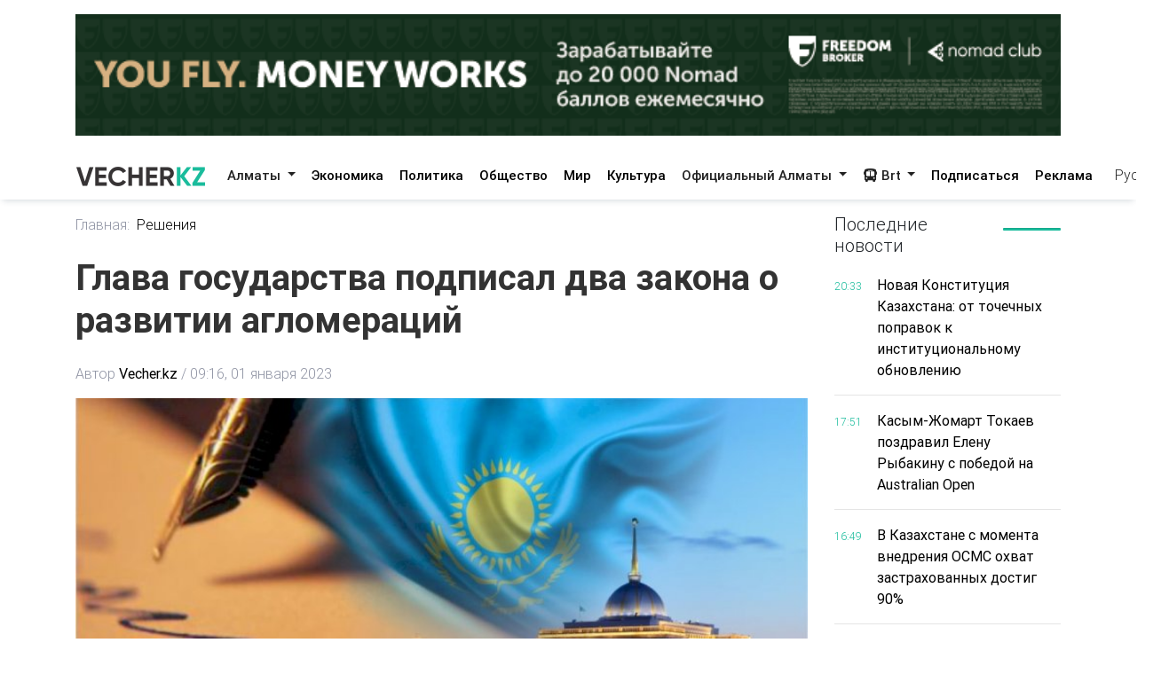

--- FILE ---
content_type: text/html; charset=utf-8
request_url: https://vecher.kz/ru/article/glava-gosudarstva-podpisal-dva-zakona-o-razvitii-aglomerasii.html
body_size: 63463
content:

<!DOCTYPE html>
<html lang="ru" dir="ltr">
<head>
    <meta charset="utf-8">
    <meta http-equiv="X-UA-Compatible" content="IE=edge">
    <meta name="viewport" content="width=device-width,initial-scale=1">
    <meta name="robots" content="index,follow">
    
    <title>Глава государства подписал два закона о развитии агломераций</title>
    <meta name="description" content="Тексты законов публикуются в печати.">
    <meta name="keywords"    content="правовые акты,подписание закона РК">
    
    <link rel="canonical" href="https://vecher.kz/ru/article/glava-gosudarstva-podpisal-dva-zakona-o-razvitii-aglomerasii.html" />
    <link rel="alternate" hreflang="x-default" href="https://vecher.kz/ru/article/glava-gosudarstva-podpisal-dva-zakona-o-razvitii-aglomerasii.html" />


    <link rel="stylesheet" href="/themes/vecher/css/bootstrap.css">
    <link rel="stylesheet" href="/themes/vecher/css/all.css">
    <link rel="stylesheet" href="/themes/vecher/css/mdb.css">
    <link rel="stylesheet" href="/themes/vecher/css/simplePagination.css">
    <link rel="stylesheet" href="/themes/vecher/css/swiper-bundle.min.css">
    <link rel="stylesheet" href="/themes/vecher/css/style.css?v=o6OANkJdp7AKG7TBD00CLSIvAulaDcFnIn1BInP2IXs">
    <link rel="stylesheet" href="/themes/vecher/css/main.css?v=QVFlIIO8e1fyVgMsM-oBlizYeCP01VIWOqWJyMZ2jNI">
    
    
    <link rel="canonical" href="/ru/article/glava-gosudarstva-podpisal-dva-zakona-o-razvitii-aglomerasii.html" />
    <script type="application/ld+json">
        {
  "@context": "https://schema.org",
  "@type": "NewsArticle",
  "mainEntityOfPage": {
    "@type": "WebPage",
    "@id": "/ru/article/glava-gosudarstva-podpisal-dva-zakona-o-razvitii-aglomerasii.html"
  },
  "headline": "Глава государства подписал два закона о развитии агломераций",
  "description": "Тексты законов публикуются в печати.",
  "image": [
    "/uploads/images/2022/06/image_750x_62a19b6f0dab8.jpg"
  ],
  "datePublished": "2023-01-01T09:16:12Z",
  "dateModified": "2024-04-30T14:25:58Z",
  "author": {
    "@type": "Person",
    "name": "Vecher.kz"
  },
  "publisher": {
    "@type": "Organization",
    "name": "Vecher",
    "logo": {
      "@type": "ImageObject",
      "url": "/uploads/images/logo-darkLogo.png"
    }
  },
  "articleSection": "Решения",
  "keywords": "правовые акты,подписание закона РК",
  "inLanguage": "kk",
  "isAccessibleForFree": true
}
    </script>

</head>

<body>
<div>
    <div class="container my-3">
        <a href="https://fbroker.kz/ru?utm_source=vecher.kz&amp;utm_medium=banner&amp;utm_campaign=PR_2025" target="_blank" class="d-block my-3 advertise-link"
           data-language="ru" data-id="15">
            <img src="/uploads/images/20251230214312000.png" alt="Freedom" class="w-100">
        </a>
</div>
<header class="container-fulid vecher-fulid position-sticky nav-top">
    <nav class="navbar navbar-expand-lg navbar-light bg-light vecher-nav container nav-holder">
        <a class="navbar-brand vecher-icon d-md-none d-lg-block" href="/ru">
            <img src="/uploads/images/logo-darkLogo.png?t=93164" alt="Vecher.kz - Вечерний Алматы">
        </a>

        <div class="d-flex align-items-center">
            <div class="nav-item dropdown site-lang d-md-none">
                <a class="nav-link dropdown-toggle text-dark" href="javascript:void(0)" role="button" data-toggle="dropdown" aria-haspopup="true" aria-expanded="true">
                    Рус
                </a>
                <div class="dropdown-menu">
                    <a class="dropdown-item active" href="javascript:void(0);">
                        <span rel="qar-static-text">Русский</span>
                    </a>
                    <a class="dropdown-item" href="https://aqshamnews.kz" target="_blank">
                        <span rel="qar-static-text">Қазақша</span>
                    </a>
                </div>
            </div>

            <a class="d-block d-md-none text-dark ml-4" href="/ru/Modal/Menu" id="vecher-modal-btn" rel="custom-modal">
                <i class="fa-solid fa-bars"></i>
            </a>
        </div>

        <div class="collapse navbar-collapse d-md-block" id="navbarSupportedContent">

            <ul class="navbar-nav mx-auto nav-underline nav-tabs m-0">
                    <li class="nav-item dropdown">
                            <a class="nav-link dropdown-toggle header-text-font text-dark" type="button" data-toggle="dropdown"
                               aria-haspopup="true" aria-expanded="false">
                                Алматы
                            </a>
                            <div class="dropdown-menu">
                                <a class="dropdown-item " href="/ru/category/almaty.html">
                                    Все
                                </a>

                                    <a class="dropdown-item " href="/ru/category/vakansii.html">
                                        Вакансии
                                    </a>
                                    <a class="dropdown-item " href="/ru/category/proisshestviia.html">
                                        Происшествия
                                    </a>
                                    <a class="dropdown-item " href="/ru/category/politika.html">
                                        Политика
                                    </a>
                                    <a class="dropdown-item " href="/ru/category/obshestvo.html">
                                        Общество
                                    </a>
                                    <a class="dropdown-item " href="/ru/category/mir.html">
                                        Мир
                                    </a>
                                    <a class="dropdown-item " href="/ru/category/nauka.html">
                                        Наука
                                    </a>
                                    <a class="dropdown-item " href="/ru/category/sport.html">
                                        Спорт
                                    </a>
                                    <a class="dropdown-item " href="/ru/category/medisina.html">
                                        Медицина
                                    </a>
                                    <a class="dropdown-item " href="/ru/category/jizn.html">
                                        Жизнь
                                    </a>
                                    <a class="dropdown-item " href="/ru/category/sovety.html">
                                        Советы
                                    </a>
                            </div>
                    </li>
                    <li class="nav-item dropdown">
                            <a href="/ru/category/ekonomika.html" class="nav-link header-text-font ">
                                Экономика
                            </a>
                    </li>
                    <li class="nav-item dropdown">
                            <a href="/ru/category/politika.html" class="nav-link header-text-font ">
                                Политика
                            </a>
                    </li>
                    <li class="nav-item dropdown">
                            <a href="/ru/category/obshestvo.html" class="nav-link header-text-font ">
                                Общество
                            </a>
                    </li>
                    <li class="nav-item dropdown">
                            <a href="/ru/category/mir.html" class="nav-link header-text-font ">
                                Мир
                            </a>
                    </li>
                    <li class="nav-item dropdown">
                            <a href="/ru/category/kultura.html" class="nav-link header-text-font ">
                                Культура
                            </a>
                    </li>
                    <li class="nav-item dropdown">
                            <a class="nav-link dropdown-toggle header-text-font text-dark" type="button" data-toggle="dropdown"
                               aria-haspopup="true" aria-expanded="false">
                                Официальный Алматы
                            </a>
                            <div class="dropdown-menu">
                                <a class="dropdown-item " href="/ru/category/ofisialnyi-almaty.html">
                                    Все
                                </a>

                                    <a class="dropdown-item " href="/ru/category/soobshenie.html">
                                        Сообщение
                                    </a>
                                    <a class="dropdown-item " href="/ru/category/resheniia.html">
                                        Решения
                                    </a>
                                    <a class="dropdown-item " href="/ru/category/prava-i-obiazannosti.html">
                                        Права и обязанности
                                    </a>
                                    <a class="dropdown-item " href="/ru/category/vlast.html">
                                        Власть
                                    </a>
                                    <a class="dropdown-item " href="/ru/category/eto-nujno-znat.html">
                                        Это нужно знать
                                    </a>
                            </div>
                    </li>
                <li class="nav-item dropdown">
                    <a class="nav-link dropdown-toggle header-text-font text-dark" type="button" data-toggle="dropdown"
                       aria-haspopup="true" aria-expanded="false">
                        <i class="fa-solid fa-bus"></i>
                        Brt
                    </a>
                    <div class="dropdown-menu">
                        <a class="dropdown-item " href="/ru/brt?t=1">Райымбек</a>
                        <a class="dropdown-item " href="/ru/brt?t=2">Желтоқсан</a>
                    </div>
                </li>
            </ul>

            <div class="vecher-hr-2 d-md-none d-lg-block vecher-nav-plnchet"></div>

            <ul class="navbar-nav nav-underline nav-tabs column-gap-0">
                <li class="nav-item dropdown">
                    <a href="/ru/ac/subscription.html" class="nav-link header-text-font ">
                        Подписаться
                    </a>
                </li>
                <li class="nav-item dropdown">
                    <a href="/ru/ac/advertiseconnect.html" class="nav-link header-text-font ">
                        Реклама
                    </a>
                </li>
            </ul>

            <div class="vecher-hr-2 d-md-none d-lg-block vecher-nav-plnchet"></div>




            <div class="nav-item dropdown site-lang d-none d-md-block">
                <a class="nav-link dropdown-toggle text-dark" href="javascript:void(0)" role="button" data-toggle="dropdown" aria-haspopup="true" aria-expanded="true">
                    Рус
                </a>
                <div class="dropdown-menu">
                    <a class="dropdown-item active" href="javascript:void(0);">
                        <span rel="qar-static-text">Русский</span>
                    </a>
                    <a class="dropdown-item" href="https://aqshamnews.kz" target="_blank">
                        <span rel="qar-static-text">Қазақша</span>
                    </a>
                </div>
            </div>
        </div>
    </nav>
</header>


    


<main class="vecher-kz">
    <div class="container mt-3">
        <div class="row fulltext">
            <div class="col-12 col-lg-9">
                <ul class="fulltext-nav-tab pl-0">
                    <li class="tab-hr">
                        <a href="/ru" class=" d-block pr-2">Главная:</a>
                    </li>

                    <li>
                        <a href="/ru/category/resheniia.html" class="d-block active">Решения</a>
                    </li>
                </ul>
                <h1 class="fulltext-h1 my-lg-4 vercher-max-title">
                    Глава государства подписал два закона о развитии агломераций
                </h1>
                <!-- nav li -->
                <ul class="fulltext-nav-tab fulltext-nav-bread pl-0 d-flex flex-wrap">
                    <li class="tab-hr">
                        <span class="d-flex">
                            Автор
                            <a href="/ru/author/Vecher.kz.html"
                               class=" d-block fulltext-nav-bread-a pl-1">
                                Vecher.kz
                            </a>
                            <span class="px-1">/</span>
                        </span>
                    </li>
                    <li class="">
                        <span class="d-block fulltext-nav-bread-a">
                            09:16, 01 января 2023
                        </span>
                    </li>

                </ul>

                <img src="/uploads/images/2022/06/image_750x_62a19b6f0dab8.jpg" class="fulltext-img" alt="Глава государства подписал два закона о развитии агломераций">

                    <span class="img-copyright">Источник фото: gov.kz</span>

                <div class="article-content">
                    <div class="news__content xl-mt-20 xl-mb-20">
                        <h3>Тексты законов публикуются в печати.</h3><br/><p>Президент Казахстана Касым-Жомарт Токаев подписал два закона, касающиеся развития агломераций, сообщает Vecher.kz со ссылкой на пресс-службу <a href="https://www.akorda.kz/ru/legal_acts" target="_blank" rel="noopener">Акорды</a>.</p><br/><p>Одним из подписанных Главой государства законов стал Закон Республики Казахстан &laquo;О развитии агломераций&raquo;&nbsp; &nbsp;</p><br/><p>Также Президент подписал Закон Республики Казахстан &laquo;О внесении изменений и дополнений в некоторые законодательные акты Республики Казахстан по вопросам развития агломераций&raquo;.</p><br/><p><a href="https://t.me/vecher_kz" target="_blank" rel="noopener"><strong>Хочешь получать главные новости на свой телефон? Подпишись на наш Telegram-канал!</strong></a></p>
                    </div>
                </div>

                <div class="row share">
                    <div class="col-12">
                        <div class="social-icons d-flex">
                            <a href="whatsapp://send?text=Глава государства подписал два закона о развитии агломераций https://vecher.kzru/article/glava-gosudarstva-podpisal-dva-zakona-o-razvitii-aglomerasii.html" target="_blank"
                               class="btn-floating waves-effect waves-light mx-0">
                                <i class="fa-brands fa-whatsapp"></i>
                            </a>
                            <a href="https://facebook.com/share.php?u=https://vecher.kzru/article/glava-gosudarstva-podpisal-dva-zakona-o-razvitii-aglomerasii.html" target="_blank"
                               class="btn-floating waves-effect waves-light mx-0">
                                <i class="fa-brands fa-facebook-f"></i>
                            </a>
                            <a href="https://twitter.com/intent/tweet?text=Глава государства подписал два закона о развитии агломераций&url=https://vecher.kzru/article/glava-gosudarstva-podpisal-dva-zakona-o-razvitii-aglomerasii.html" target="_blank"
                               class="btn-floating waves-effect waves-light mx-0">
                                <i class="fa-brands fa-twitter"></i>
                            </a>
                            <a href="https://vk.com/share.php?url=https://vecher.kzru/article/glava-gosudarstva-podpisal-dva-zakona-o-razvitii-aglomerasii.html&title=Глава государства подписал два закона о развитии агломераций" target="_blank"
                               class="btn-floating waves-effect waves-light mx-0">
                                <i class="fa-brands fa-vk"></i>
                            </a>
                            <a href="https://telegram.me/share/url?url=https://vecher.kzru/article/glava-gosudarstva-podpisal-dva-zakona-o-razvitii-aglomerasii.html&text=Глава государства подписал два закона о развитии агломераций" target="_blank"
                               class="btn-floating waves-effect waves-light mx-0">
                                <i class="fa-brands fa-telegram"></i>
                            </a>
                        </div>
                    </div>
                </div>

                <div class="tag d-flex flex-wrap mt-3">
                        <div class="tag-btn">
                            <a href="/ru/tag/pravovye-akty.html"
                               class="tag-list-item vecher-a-hover">
                                #правовые акты
                            </a>
                        </div>
                        <div class="tag-btn">
                            <a href="/ru/tag/podpisanie-zakona-rk.html"
                               class="tag-list-item vecher-a-hover">
                                #подписание закона РК
                            </a>
                        </div>
                </div>

                <div class="rating-part">
                    <h5 class="reaction-title">Ваша реакция?</h5>
                    <div class="reaction mt-2" data-id="33494" data-rating="satisfied">
                        <div class="reaction-icon">
                            <i class="fa-light fa-heart"></i>
                        </div>
                        <div class="reaction-name">Нравится</div>
                        <div class="reaction-count">0</div>
                    </div>

                    <div class="reaction mt-2" data-id="33494" data-rating="dissatisfied">
                        <div class="reaction-icon">
                            <i class="fa-light fa-face-frown"></i>
                        </div>
                        <div class="reaction-name">Не нравится</div>
                        <div class="reaction-count">0</div>
                    </div>

                    <div class="reaction mt-2" data-id="33494" data-rating="funny">
                        <div class="reaction-icon">
                            <i class="fa-light fa-face-laugh-squint"></i>
                        </div>
                        <div class="reaction-name">Смешно</div>
                        <div class="reaction-count">0</div>
                    </div>

                    <div class="reaction mt-2" data-id="33494" data-rating="outrageous">
                        <div class="reaction-icon">
                            <i class="fa-light fa-face-angry"></i>
                        </div>
                        <div class="reaction-name">Возмутительно</div>
                        <div class="reaction-count">0</div>
                    </div>

                    <div class="article-reaction-span d-none">
                        <span>Спасибо за Ваше мнение</span>
                    </div>
                </div>

                <div class="next-article my-lg-3 my-2">
                        <a href="/ru/article/pravitelstvo-odobrilo-novye-mery-razvitiia-nauki-i-vysshego-obrazovaniia-v-kazahstane.html" class="next-article-a ">
                            <i class="fa-solid fa-right fa-rotate-180 fa-xl px-1"></i> Предыдущая статья
                        </a>

                        <a href="/ru/article/dva-cheloveka-pogibli-pri-oprokidyvanii-legkovogo-avto-na-trasse-bliz-taldykorgana.html" class="next-article-a ">
                            Следующая статья <i class="fa-solid fa-right fa-xl px-1"></i>
                        </a>
                </div>

                <div class="point-img">
                </div>


                <div class="row">
                    <div class="partner-news p-3">
                        <div data-smi-widget-id="99"></div>
                        <script>function smi24Loaded() { Smi24.init('[data-smi-widget-id="99"]') }</script>
                        <script src="https://smi24.kz/js/widget.js?id=fdb0e400d140823a31fb" async
                                onload="smi24Loaded()"></script>
                        <script></script>
                    </div>
                </div>
            </div>
            <div class="col-12 col-lg-3 fulltext-left-card ">
                <div class="last-news position-sticky right-bar ">
                    
<div class="row mb-1 mb-lg-3 mb-md-2">
    <div class="col-6 col-md-4 col-lg-8">
        <h5 class="lastest-news-title mb-0">
            Последние новости
        </h5>
    </div>
    <div class="col-6 col-md-8 col-lg-4">
        <hr class="vecher-welcome-hr">
    </div>

</div>
<div class="row vecher-news vecher-news-scrol">
            <div class="col-2">
                <span class="vecher-news-time">20:33</span>
            </div>
            <div class="col-10">
                <a href="/ru/article/novaia-konstitusiia-kazahstana-ot-tochechnyh-popravok-k-institusionalnomu-obnovleniiu.html"
                   class="vecher-news-text vecher-max-title vecher-a-hover">
                    Новая Конституция Казахстана: от точечных поправок к институциональному обновлению
                </a>
            </div>
            <div class="col-12">
                <hr class="vecher-news-hr">
            </div>
            <div class="col-2">
                <span class="vecher-news-time">17:51</span>
            </div>
            <div class="col-10">
                <a href="/ru/article/kasym-jomart-tokaev-pozdravil-elenu-rybakinu-s-pobedoi-na-australian-open.html"
                   class="vecher-news-text vecher-max-title vecher-a-hover">
                    Касым-Жомарт Токаев поздравил Елену Рыбакину с победой на Australian Open
                </a>
            </div>
            <div class="col-12">
                <hr class="vecher-news-hr">
            </div>
            <div class="col-2">
                <span class="vecher-news-time">16:49</span>
            </div>
            <div class="col-10">
                <a href="/ru/article/v-kazahstane-s-momenta-vnedreniia-osms-ohvat-zastrahovannyh-dostig-90.html"
                   class="vecher-news-text vecher-max-title vecher-a-hover">
                    В Казахстане с момента внедрения ОСМС охват застрахованных достиг 90%
                </a>
            </div>
            <div class="col-12">
                <hr class="vecher-news-hr">
            </div>
            <div class="col-2">
                <span class="vecher-news-time">15:50</span>
            </div>
            <div class="col-10">
                <a href="/ru/article/feik-o-prodaje-zemli-inostransam-oprovergnut-proekt-novoi-konstitusii-sohraniaet-zapret.html"
                   class="vecher-news-text vecher-max-title vecher-a-hover">
                    Фейк о продаже земли иностранцам опровергнут: проект новой Конституции сохраняет запрет
                </a>
            </div>
            <div class="col-12">
                <hr class="vecher-news-hr">
            </div>
            <div class="col-2">
                <span class="vecher-news-time">15:02</span>
            </div>
            <div class="col-10">
                <a href="/ru/article/dohody-ot-nasionalnyh-resursov-napravliaiutsia-v-podderjku-budushego-pokoleniia.html"
                   class="vecher-news-text vecher-max-title vecher-a-hover">
                    Доходы от национальных ресурсов направляются в поддержку будущего поколения
                </a>
            </div>
            <div class="col-12">
                <hr class="vecher-news-hr">
            </div>
            <div class="col-2">
                <span class="vecher-news-time">14:32</span>
            </div>
            <div class="col-10">
                <a href="/ru/article/o-nachislenii-selevyh-vyplat-za-2025-god-v-ramkah-programmy-nasfond-detiam.html"
                   class="vecher-news-text vecher-max-title vecher-a-hover">
                    О начислении целевых выплат за 2025 год в рамках программы «Нацфонд – детям»
                </a>
            </div>
            <div class="col-12">
                <hr class="vecher-news-hr">
            </div>
            <div class="col-2">
                <span class="vecher-news-time">14:12</span>
            </div>
            <div class="col-10">
                <a href="/ru/article/v-pravitelstve-kazahstana-obsudili-mery-po-zashite-prav-detei-i-profilaktike-bullinga.html"
                   class="vecher-news-text vecher-max-title vecher-a-hover">
                    В Правительстве Казахстана обсудили меры по защите прав детей и профилактике буллинга
                </a>
            </div>
            <div class="col-12">
                <hr class="vecher-news-hr">
            </div>
            <div class="col-2">
                <span class="vecher-news-time">13:17</span>
            </div>
            <div class="col-10">
                <a href="/ru/article/narod-kazahstana-budet-zakreplen-kak-nositel-suvereniteta-i-edinstvennyi-istochnik-vlasti.html"
                   class="vecher-news-text vecher-max-title vecher-a-hover">
                    Народ Казахстана будет закреплен как носитель суверенитета и единственный источник власти
                </a>
            </div>
            <div class="col-12">
                <hr class="vecher-news-hr">
            </div>
            <div class="col-2">
                <span class="vecher-news-time">13:15</span>
            </div>
            <div class="col-10">
                <a href="/ru/article/patriotizm-zakrepliaetsia-odnim-iz-osnovopolagaiushih-prinsipov-v-proekte-novoi-konstitusii.html"
                   class="vecher-news-text vecher-max-title vecher-a-hover">
                    Патриотизм закрепляется одним из основополагающих принципов в проекте новой Конституции
                </a>
            </div>
            <div class="col-12">
                <hr class="vecher-news-hr">
            </div>
            <div class="col-2">
                <span class="vecher-news-time">13:14</span>
            </div>
            <div class="col-10">
                <a href="/ru/article/religiia-otdelena-ot-gosudarstva-proekt-novoi-konstitusii.html"
                   class="vecher-news-text vecher-max-title vecher-a-hover">
                    Религия отделена от государства – проект новой Конституции
                </a>
            </div>
            <div class="col-12">
                <hr class="vecher-news-hr">
            </div>
            <div class="col-2">
                <span class="vecher-news-time">13:11</span>
            </div>
            <div class="col-10">
                <a href="/ru/article/pravam-i-svobodam-kazahstansev-posviashen-otdelnyi-razdel-v-proekte-novoi-konstitusii.html"
                   class="vecher-news-text vecher-max-title vecher-a-hover">
                    Правам и свободам казахстанцев посвящен отдельный раздел в проекте новой Конституции
                </a>
            </div>
            <div class="col-12">
                <hr class="vecher-news-hr">
            </div>
            <div class="col-2">
                <span class="vecher-news-time">13:02</span>
            </div>
            <div class="col-10">
                <a href="/ru/article/soiuz-mujchiny-i-jenshiny-v-proekte-novoi-konstitusii-utochnili-poniatie-braka.html"
                   class="vecher-news-text vecher-max-title vecher-a-hover">
                    Союз мужчины и женщины: в проекте новой Конституции уточнили понятие брака
                </a>
            </div>
            <div class="col-12">
                <hr class="vecher-news-hr">
            </div>
            <div class="col-2">
                <span class="vecher-news-time">12:58</span>
            </div>
            <div class="col-10">
                <a href="/ru/article/v-proekte-novoi-konstitusii-kazahstana-vpervye-zakreplena-zashita-prav-grajdan-v-sifrovoi-srede.html"
                   class="vecher-news-text vecher-max-title vecher-a-hover">
                    В проекте новой Конституции Казахстана впервые закреплена защита прав граждан в цифровой среде
                </a>
            </div>
            <div class="col-12">
                <hr class="vecher-news-hr">
            </div>
            <div class="col-2">
                <span class="vecher-news-time">12:50</span>
            </div>
            <div class="col-10">
                <a href="/ru/article/suverenitet-i-territorialnaia-selostnost-kazahstana-zakrepleny-kak-neizmennye-sennosti.html"
                   class="vecher-news-text vecher-max-title vecher-a-hover">
                    Суверенитет и территориальная целостность Казахстана закреплены как неизменные ценности
                </a>
            </div>
            <div class="col-12">
                <hr class="vecher-news-hr">
            </div>
            <div class="col-2">
                <span class="vecher-news-time">12:43</span>
            </div>
            <div class="col-10">
                <a href="/ru/article/za-chto-kazahstansev-mogut-lishit-grajdanstva-chto-otrajeno-v-proekte-novoi-konstitusii.html"
                   class="vecher-news-text vecher-max-title vecher-a-hover">
                    За что казахстанцев могут лишить гражданства — что отражено в проекте новой Конституции
                </a>
            </div>
            <div class="col-12">
                <hr class="vecher-news-hr">
            </div>
            <div class="col-2">
                <span class="vecher-news-time">12:05</span>
            </div>
            <div class="col-10">
                <a href="/ru/article/izmeneniia-v-konstitusiiu-tolko-cherez-vsenarodnyi-referendum-chto-predlagaet-proekt-novoi-konstitusii.html"
                   class="vecher-news-text vecher-max-title vecher-a-hover">
                    Изменения в Конституцию только через всенародный референдум – что предлагает проект новой Конституции
                </a>
            </div>
            <div class="col-12">
                <hr class="vecher-news-hr">
            </div>
            <div class="col-2">
                <span class="vecher-news-time">12:02</span>
            </div>
            <div class="col-10">
                <a href="/ru/article/status-advokatury-zakrepili-v-proekte-novoi-konstitusii.html"
                   class="vecher-news-text vecher-max-title vecher-a-hover">
                    Статус адвокатуры закрепили в проекте новой Конституции 
                </a>
            </div>
            <div class="col-12">
                <hr class="vecher-news-hr">
            </div>
            <div class="col-2">
                <span class="vecher-news-time">12:01</span>
            </div>
            <div class="col-10">
                <a href="/ru/article/svoboda-nauchnogo-tehnicheskogo-i-hudojestvennogo-tvorchestva-chto-predlagaet-proekt-novoi-konstitusii.html"
                   class="vecher-news-text vecher-max-title vecher-a-hover">
                    Свобода научного, технического и художественного творчества – что предлагает проект новой Конституции
                </a>
            </div>
            <div class="col-12">
                <hr class="vecher-news-hr">
            </div>
            <div class="col-2">
                <span class="vecher-news-time">11:49</span>
            </div>
            <div class="col-10">
                <a href="/ru/article/halyq-kenesi-stanet-vysshim-konsultativnym-organom-predstavliaiushim-interesy-naroda.html"
                   class="vecher-news-text vecher-max-title vecher-a-hover">
                    Халық Кеңесі станет высшим консультативным органом, представляющим интересы народа
                </a>
            </div>
            <div class="col-12">
                <hr class="vecher-news-hr">
            </div>
            <div class="col-2">
                <span class="vecher-news-time">11:44</span>
            </div>
            <div class="col-10">
                <a href="/ru/article/sentralnoi-ideei-novoi-konstitusii-opredeleny-obrazovanie-i-nauka-kultura-i-innovasii.html"
                   class="vecher-news-text vecher-max-title vecher-a-hover">
                    Центральной идеей новой Конституции определены образование и наука, культура и инновации
                </a>
            </div>
            <div class="col-12">
                <hr class="vecher-news-hr">
            </div>
            <div class="col-2">
                <span class="vecher-news-time">11:34</span>
            </div>
            <div class="col-10">
                <a href="/ru/article/korrupsionery-ne-smogut-ballotirovatsia-v-deputaty-i-na-drugie-vybornye-doljnosti.html"
                   class="vecher-news-text vecher-max-title vecher-a-hover">
                    Коррупционеры не смогут баллотироваться в депутаты и на другие выборные должности
                </a>
            </div>
            <div class="col-12">
                <hr class="vecher-news-hr">
            </div>
            <div class="col-2">
                <span class="vecher-news-time">11:29</span>
            </div>
            <div class="col-10">
                <a href="/ru/article/chto-meniaet-proekt-novoi-konstitusii.html"
                   class="vecher-news-text vecher-max-title vecher-a-hover">
                    Что меняет проект новой Конституции
                </a>
            </div>
            <div class="col-12">
                <hr class="vecher-news-hr">
            </div>
            <div class="col-2">
                <span class="vecher-news-time">11:25</span>
            </div>
            <div class="col-10">
                <a href="/ru/article/kurultai-halyq-kenesi-i-pravilo-mirandy-kakie-novelly-soderjit-proekt-novoi-konstitusii-kazahstana.html"
                   class="vecher-news-text vecher-max-title vecher-a-hover">
                    Курултай, Халық Кеңесі и «правило Миранды» – какие новеллы содержит проект новой Конституции Казахстана
                </a>
            </div>
            <div class="col-12">
                <hr class="vecher-news-hr">
            </div>
            <div class="col-2">
                <span class="vecher-news-time">10:47</span>
            </div>
            <div class="col-10">
                <a href="/ru/article/besposhlinnyi-vvoz-sahara-syrsa-mednogo-syria-i-kooperasionnye-proekty-v-sfere-apk.html"
                   class="vecher-news-text vecher-max-title vecher-a-hover">
                    Беспошлинный ввоз сахара-сырца, медного сырья и кооперационные проекты в сфере АПК
                </a>
            </div>
            <div class="col-12">
                <hr class="vecher-news-hr">
            </div>
            <div class="col-2">
                <span class="vecher-news-time">09:50</span>
            </div>
            <div class="col-10">
                <a href="/ru/article/opublikovan-proekt-novoi-konstitusii-respubliki-kazahstan.html"
                   class="vecher-news-text vecher-max-title vecher-a-hover">
                    Опубликован проект новой Конституции Республики Казахстан
                </a>
            </div>
            <div class="col-12">
                <hr class="vecher-news-hr">
            </div>
</div>


                </div>

            </div>
        </div>
    </div>
</main>



</div>

<footer class="vecher-kz mt-3 mt-md-4 mt-lg-5">
    <div class="container-fulid footer-fulid">
        <div class="container mb-0">
            <div class="row vecher-footer">
                <div class="col-12 d-none d-md-block mb-3 mt-md-4 mt-lg-5 w-100">
                    <form action="/ru/article/list" class="vecher-form-search" method="GET">
                        <input type="text" class="w-100 vecher-input-search"
                            placeholder="Ничего не нашли? Поищите здесь" name="keyword">
                        <button class="vecher-search-btn">Поиск</button>
                    </form>
                </div>
                <div class="col-4 d-none d-lg-block py-3">
                    <img src="/uploads/images/logo-darkLogo.png?t=93164">
                </div>
                <div class="col-12 col-lg-4 col-md-6 d-flex justify-content-between py-3">
                        <a class="vecher-footer-brands facebook" href="https://www.facebook.com/vecher.official" target="_blank">
                            <i class="fa-brands fa-facebook-f fa-xl"></i>
                        </a>

                        <a class="vecher-footer-brands instagram" href="https://www.instagram.com/vecher.official/" target="_blank">
                            <i class="fa-brands fa-instagram fa-xl"></i>
                        </a>

                        <a class="vecher-footer-brands twitter" href="https://twitter.com/vecher_kz" target="_blank">
                            <i class="fa-brands fa-twitter fa-xl"></i>
                        </a>

                        <a class="vecher-footer-brands youtube" href="https://www.youtube.com/channel/UC02TxG1AeAfAg2Qb8o5fWIQ" target="_blank">
                            <i class="fa-brands fa-youtube fa-xl"></i>
                        </a>

                        <a class="vecher-footer-brands telegram" href="https://t.me/vecher_kz" target="_blank">
                            <i class="fa-solid fa-paper-plane fa-xl"></i>
                        </a>


                    <div class="vecher-footer-brands rss">
                        <a href="/ru/xml/rss.xml" target="_blank">
                            <i class="fa-solid fa-rss fa-xl text-white"></i>
                        </a>
                    </div>
                </div>
                <div class="col-12">
                    <hr class="vecher-footer-hr">
                </div>
                <div class="col-12">
                    <div class="row">
                        <div class="col-md-4 col-12">
                            <a href="tel:&#x2B;7(727)2930803" class="d-block vecher-footer-contact vecher-a-hover">
                                &#x2B;7(727)2930803
                            </a>
                            <a href="/ru/ac/aboutus.html"
                                class="vecher-footer-name vecher-a-hover d-block">О нас</a>
                        </div>
                            <div class="col-md-4 col-12 vecher-emal-md-center">
                                <div class="text-left">
                                    <a href="mailto:alatauaqparat@gmail.com"
                                        class="d-block vecher-footer-contact vecher-a-hover">
                                        alatauaqparat@gmail.com
                                    </a>
                                    <span class="vecher-footer-name text-left">Для сотрудничества</span>
                                </div>
                            </div>
                        <div class="col-md-4 col-12 vecher-emal-md-end">
                            <div class="text-left">
                                <a href="mailto:alatauaqparat@gmail.com"
                                    class="d-block vecher-footer-contact vecher-a-hover">
                                    alatauaqparat@gmail.com
                                </a>
                                <span class="vecher-footer-name">Для обращений</span>
                            </div>
                        </div>
                    </div>
                </div>
                <div class="col-12">
                    <hr class="vecher-footer-hr">
                </div>
                <div class="col-12">
                    <div class="row">
                            <div class="col-md-4 col-lg-2 col-6 mx-auto mb-4">
                                <h6 class="spacing font-weight-bold vecher-footer-contact">
                                    <strong>Алматы</strong>
                                </h6>
                                    <p>
                                        <a href="/ru/category/vakansii.html"
                                            class="vecher-footer-name vecher-a-hover">Вакансии</a>
                                    </p>
                                    <p>
                                        <a href="/ru/category/proisshestviia.html"
                                            class="vecher-footer-name vecher-a-hover">Происшествия</a>
                                    </p>
                                    <p>
                                        <a href="/ru/category/politika.html"
                                            class="vecher-footer-name vecher-a-hover">Политика</a>
                                    </p>
                                    <p>
                                        <a href="/ru/category/obshestvo.html"
                                            class="vecher-footer-name vecher-a-hover">Общество</a>
                                    </p>
                                    <p>
                                        <a href="/ru/category/mir.html"
                                            class="vecher-footer-name vecher-a-hover">Мир</a>
                                    </p>
                                    <p>
                                        <a href="/ru/category/nauka.html"
                                            class="vecher-footer-name vecher-a-hover">Наука</a>
                                    </p>
                                    <p>
                                        <a href="/ru/category/sport.html"
                                            class="vecher-footer-name vecher-a-hover">Спорт</a>
                                    </p>
                                    <p>
                                        <a href="/ru/category/medisina.html"
                                            class="vecher-footer-name vecher-a-hover">Медицина</a>
                                    </p>
                                    <p>
                                        <a href="/ru/category/jizn.html"
                                            class="vecher-footer-name vecher-a-hover">Жизнь</a>
                                    </p>
                                    <p>
                                        <a href="/ru/category/sovety.html"
                                            class="vecher-footer-name vecher-a-hover">Советы</a>
                                    </p>
                            </div>
                            <div class="col-md-4 col-lg-2 col-6 mx-auto mb-4">
                                <h6 class="spacing font-weight-bold vecher-footer-contact">
                                    <strong>Районы аким</strong>
                                </h6>
                                    <p>
                                        <a href="/ru/category/alatauskii-raion.html"
                                            class="vecher-footer-name vecher-a-hover">Алатауский район</a>
                                    </p>
                                    <p>
                                        <a href="/ru/category/almalinskii-raion.html"
                                            class="vecher-footer-name vecher-a-hover">Алмалинский район</a>
                                    </p>
                                    <p>
                                        <a href="/ru/category/auezovskii-raion.html"
                                            class="vecher-footer-name vecher-a-hover">Ауэзовский район</a>
                                    </p>
                                    <p>
                                        <a href="/ru/category/bostandykskii-raion.html"
                                            class="vecher-footer-name vecher-a-hover">Бостандыкский район</a>
                                    </p>
                                    <p>
                                        <a href="/ru/category/turksibskii-raion.html"
                                            class="vecher-footer-name vecher-a-hover">Турксибский район</a>
                                    </p>
                                    <p>
                                        <a href="/ru/category/nauryzbaiskii-raion.html"
                                            class="vecher-footer-name vecher-a-hover">Наурызбайский район </a>
                                    </p>
                                    <p>
                                        <a href="/ru/category/medeuskii-raion.html"
                                            class="vecher-footer-name vecher-a-hover">Медеуский район</a>
                                    </p>
                                    <p>
                                        <a href="/ru/category/jetysuskii-raion.html"
                                            class="vecher-footer-name vecher-a-hover">Жетысуский район </a>
                                    </p>
                            </div>
                            <div class="col-md-4 col-lg-2 col-6 mx-auto mb-4">
                                <h6 class="spacing font-weight-bold vecher-footer-contact">
                                    <strong>VecherTV</strong>
                                </h6>
                                    <p>
                                        <a href="/ru/category/testy.html"
                                            class="vecher-footer-name vecher-a-hover">Тесты</a>
                                    </p>
                                    <p>
                                        <a href="/ru/category/dobroe-utro-almaty.html"
                                            class="vecher-footer-name vecher-a-hover">Доброе утро, Алматы!</a>
                                    </p>
                                    <p>
                                        <a href="/ru/category/infografika.html"
                                            class="vecher-footer-name vecher-a-hover">Инфографика</a>
                                    </p>
                                    <p>
                                        <a href="/ru/category/mobilnyi-reporter.html"
                                            class="vecher-footer-name vecher-a-hover">Мобильный репортер</a>
                                    </p>
                                    <p>
                                        <a href="/ru/category/audio.html"
                                            class="vecher-footer-name vecher-a-hover">Аудио</a>
                                    </p>
                                    <p>
                                        <a href="/ru/category/oprosy.html"
                                            class="vecher-footer-name vecher-a-hover">Опросы</a>
                                    </p>
                                    <p>
                                        <a href="/ru/category/video.html"
                                            class="vecher-footer-name vecher-a-hover">Видео</a>
                                    </p>
                            </div>
                            <div class="col-md-4 col-lg-2 col-6 mx-auto mb-4">
                                <h6 class="spacing font-weight-bold vecher-footer-contact">
                                    <strong>Культурный Алматы</strong>
                                </h6>
                                    <p>
                                        <a href="/ru/category/kino-i-teatr.html"
                                            class="vecher-footer-name vecher-a-hover">Кино и Театр</a>
                                    </p>
                                    <p>
                                        <a href="/ru/category/persony.html"
                                            class="vecher-footer-name vecher-a-hover">Персоны</a>
                                    </p>
                                    <p>
                                        <a href="/ru/category/vystavki.html"
                                            class="vecher-footer-name vecher-a-hover">Выставки</a>
                                    </p>
                                    <p>
                                        <a href="/ru/category/kultura.html"
                                            class="vecher-footer-name vecher-a-hover">Культура</a>
                                    </p>
                                    <p>
                                        <a href="/ru/category/marshrut-vyhodnogo-dnia.html"
                                            class="vecher-footer-name vecher-a-hover">Маршрут выходного дня</a>
                                    </p>
                                    <p>
                                        <a href="/ru/category/nochnaia-jizn.html"
                                            class="vecher-footer-name vecher-a-hover">Ночная жизнь</a>
                                    </p>
                            </div>
                            <div class="col-md-4 col-lg-2 col-6 mx-auto mb-4">
                                <h6 class="spacing font-weight-bold vecher-footer-contact">
                                    <strong>Официальный Алматы</strong>
                                </h6>
                                    <p>
                                        <a href="/ru/category/soobshenie.html"
                                            class="vecher-footer-name vecher-a-hover">Сообщение</a>
                                    </p>
                                    <p>
                                        <a href="/ru/category/resheniia.html"
                                            class="vecher-footer-name vecher-a-hover">Решения</a>
                                    </p>
                                    <p>
                                        <a href="/ru/category/prava-i-obiazannosti.html"
                                            class="vecher-footer-name vecher-a-hover">Права и обязанности</a>
                                    </p>
                                    <p>
                                        <a href="/ru/category/vlast.html"
                                            class="vecher-footer-name vecher-a-hover">Власть</a>
                                    </p>
                                    <p>
                                        <a href="/ru/category/eto-nujno-znat.html"
                                            class="vecher-footer-name vecher-a-hover">Это нужно знать</a>
                                    </p>
                            </div>
                            <div class="col-md-4 col-lg-2 col-6 mx-auto mb-4">
                                <h6 class="spacing font-weight-bold vecher-footer-contact">
                                    <strong>Спецпроекты</strong>
                                </h6>
                                    <p>
                                        <a href="/ru/category/vybory-2021.html"
                                            class="vecher-footer-name vecher-a-hover">Выборы 2021</a>
                                    </p>
                                    <p>
                                        <a href="/ru/category/dejurnyi-po-gorodu.html"
                                            class="vecher-footer-name vecher-a-hover">Дежурный по городу</a>
                                    </p>
                                    <p>
                                        <a href="/ru/category/koronavirus.html"
                                            class="vecher-footer-name vecher-a-hover">Коронавирус</a>
                                    </p>
                                    <p>
                                        <a href="/ru/category/sovet-dnia.html"
                                            class="vecher-footer-name vecher-a-hover">Совет дня</a>
                                    </p>
                                    <p>
                                        <a href="/ru/category/priemnyi-pokoi.html"
                                            class="vecher-footer-name vecher-a-hover">Приемный покой</a>
                                    </p>
                            </div>
                    </div>
                </div>
                <div class="col-12">
                    <hr class="vecher-footer-hr">
                </div>
                <div class="col-12">
                    <div class="row">
                        <div class="col-7">
                            <span class="vecher-footer-name">
                                Вечерний Алматы - Новостной сайт
                            </span>
                        </div>
                        <div class="col-5 text-right">
                            <span class="vecher-footer-name">
                                Республика Казахстан. 050022, г. Алматы, Адрес: ул. Шевченко, 106а
                            </span>
                        </div>
                    </div>
                    <div class="row my-md-4 my-3">
                        <div class="col-12 col-lg-4 d-flex align-items-center">
                            <span class="vecher-footer-name">
                                © Барлық құқық қорғалған
                            </span>
                        </div>
                        <div class="col-12 col-lg-8">
                            <ul class="vecher-footer-tab d-flex flex-column flex-lg-row px-0 mb-0" style="list-style: none;">
                                <li>
                                    <a href="/ru/ac/aboutus.html"
                                        class="vecher-footer-name vecher-a-hover px-1 d-block">О нас</a>
                                </li>
                                <li>
                                    <a href="/ru/ac/reporter.html"
                                        class="vecher-footer-name vecher-a-hover px-1 d-block">Мобильный репортер</a>
                                </li>
                                <li>
                                    <a href="/ru/ac/contactus.html"
                                        class="vecher-footer-name vecher-a-hover px-1 d-block">Свяжитесь с нами</a>
                                </li>
                                <li>
                                    <a href="/ru/ac/policy.html"
                                        class="vecher-footer-name vecher-a-hover px-1 d-block">Политика конфенденциальности</a>
                                </li>
                                <li>
                                    <a href="/ru/ac/advertiseconnect.html"
                                        class="vecher-footer-name vecher-a-hover px-1 d-block">Реклама</a>
                                </li>
                                <li>
                                    <a href="/ru/ac/subscription.html"
                                       class="vecher-footer-name vecher-a-hover px-1 d-block">Подписаться</a>
                                </li>
                                <li>
                                    <a href="/ru/ac/anticorruption.html"
                                       class="vecher-footer-name vecher-a-hover px-1 d-block">
                                        <img src="https://vecher.kz/images/anticor.png" alt="">
                                        Антикор
                                    </a>
                                </li>
                            </ul>
                        </div>
                    </div>
                </div>
            </div>
        </div>
    </div>
</footer>

<script src="/themes/vecher/js/popper.min.js"></script>
<script src="/themes/vecher/js/jquery-3.4.1.min.js"></script>
<script src="/themes/vecher/js/bootstrap.min.js"></script>
<script src="/themes/vecher/js/swiper-bundle.min.js"></script>
<script src="/themes/vecher/js/mdb.js"></script>
<script src="/themes/vecher/js/jquery.simplePagination.js"></script>
<script src="/themes/vecher/js/sweetalert2.all.min.js"></script>
<script src="/themes/vecher/js/swiper-bundle.min.js"></script>
<script src="/themes/vecher/js/pdf.min.js"></script>
<script src="/themes/vecher/js/swiper-element-bundle.min.js"></script>
<script src="/themes/vecher/js/common.js?v=miTxJ6lJ9shyWIkM2pqZMfcdAot5AxEv5CbB2V-Vv5k"></script>
<script src="/themes/vecher/js/flipdown.js?v=1xOptAtaEYox9JbxDI-mNfll7zjQvsEQkH8__vmFLvE"></script>
<script src="/themes/vecher/js/main.js?v=R7Z6lbEfjVmkdW949TcE6LIHzBbcmOMD-BD2EQvwm-g"></script>

<script src="https://cdn.onesignal.com/sdks/web/v16/OneSignalSDK.page.js" defer></script>
<script>window.OneSignalDeferred = window.OneSignalDeferred || [];
        OneSignalDeferred.push(function (OneSignal) {
            OneSignal.init({
                appId: "5c8e4c69-6d07-451b-b295-210186e22876",
            });
        });</script>

    <script>
        document.addEventListener("DOMContentLoaded", () => {
            const copyrightList = document.querySelectorAll(".article-content img[data-copyright]");
            
            if (copyrightList && copyrightList.length > 0) {
                copyrightList.forEach(copyright => {
                    const text = copyright.dataset.copyright;
                    if (text && text.length > 0) {
                        const copyrightElem = document.createElement("div");
                        copyrightElem.classList.add("copyright");
                        copyrightElem.innerText = text;
                        copyright.parentNode.insertBefore(copyrightElem, copyright.nextSibling);
                    }
                })
            }
        });
    </script>

<!-- Google tag (gtag.js) -->
<script async src="https://www.googletagmanager.com/gtag/js?id=G-H3SMNXPZP5"></script>
<script>
    window.dataLayer = window.dataLayer || [];
    function gtag(){dataLayer.push(arguments);}
    gtag('js', new Date());

    gtag('config', 'G-H3SMNXPZP5');
</script>

<!-- Yandex.Metrika counter -->
<script type="text/javascript" >
   (function(m,e,t,r,i,k,a){m[i]=m[i]||function(){(m[i].a=m[i].a||[]).push(arguments)};
   m[i].l=1*new Date();
   for (var j = 0; j < document.scripts.length; j++) {if (document.scripts[j].src === r) { return; }}
   k=e.createElement(t),a=e.getElementsByTagName(t)[0],k.async=1,k.src=r,a.parentNode.insertBefore(k,a)})
   (window, document, "script", "https://mc.yandex.ru/metrika/tag.js", "ym");

   ym(97310499, "init", {
        clickmap:true,
        trackLinks:true,
        accurateTrackBounce:true
   });
</script>
<noscript><div><img src="https://mc.yandex.ru/watch/97310499" style="position:absolute; left:-9999px;" alt="" /></div></noscript>
<!-- /Yandex.Metrika counter -->

<!--LiveInternet counter-->
<script>
    new Image().src = "https://counter.yadro.ru/hit?r"+
        escape(document.referrer)+((typeof(screen)=="undefined")?"":
            ";s"+screen.width+"*"+screen.height+"*"+(screen.colorDepth?
                screen.colorDepth:screen.pixelDepth))+";u"+escape(document.URL)+
        ";h"+escape(document.title.substring(0,150))+
        ";"+Math.random();
</script>
<!--/LiveInternet-->


</body>

</html>